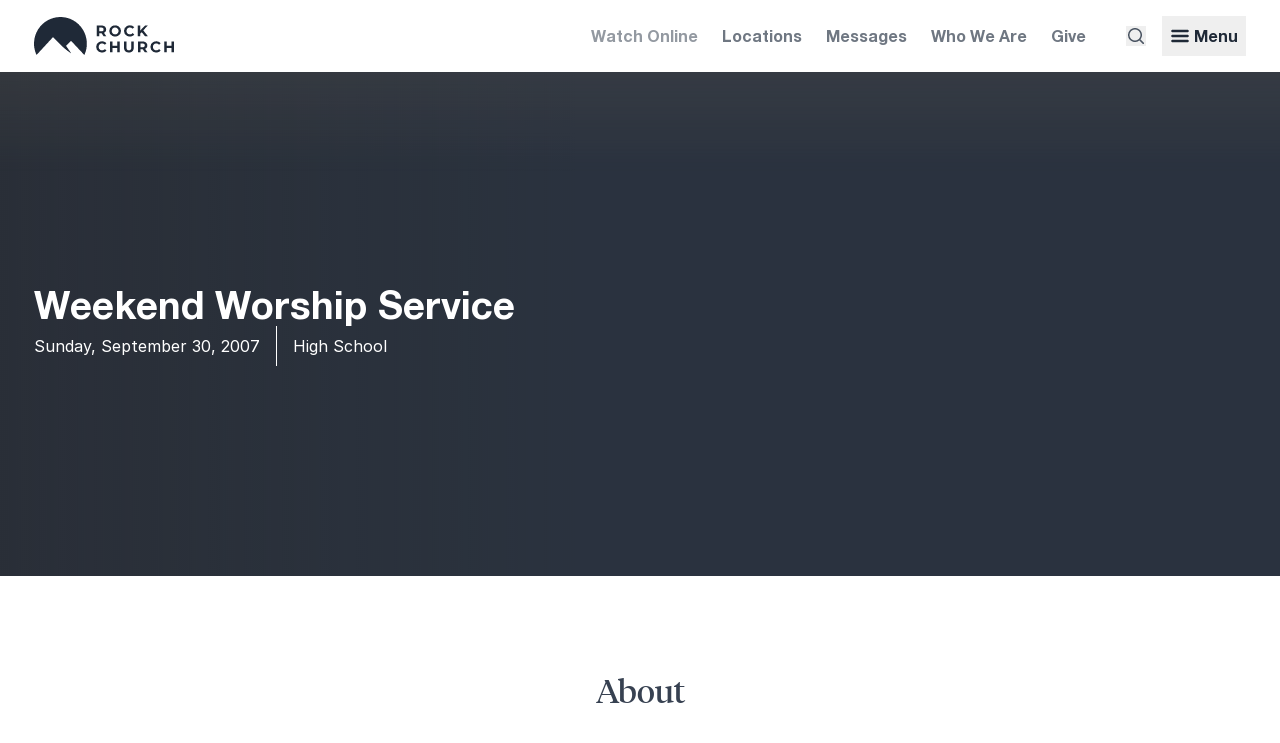

--- FILE ---
content_type: text/html; charset=UTF-8
request_url: https://www.sdrock.com/events/3150
body_size: 13855
content:
<!DOCTYPE html>

<html lang="en">

<head>


<title id="page-title">
  Weekend Worship Service - Events - Rock Church
</title>

<meta http-equiv="Content-Type" content="text/html; charset=utf-8">


<meta name="viewport" content="width=device-width,initial-scale=1">

<meta id="csrf-token" name="csrf-token" content="jttwcG91RHKX2ZAhJlInLAbiOGjcdGV6d4vYXaQT">
<meta name="description" content="Sunday · September 30, 2007 -  - ">
<meta property="og:image" content="https://www.sdrock.com/img/misc/social/open-image.png">

<link rel="preconnect" href="https://i.rockcdn.us">
<link rel="preconnect" href="https://rsms.me">

<link rel="preload" href="/static/TiemposHeadlineRegular.woff2" as="font" type="font/woff2" crossorigin>

<link rel="preload" href="/static/HelveticaNeueBoldSubset.woff2" as="font" type="font/woff2" crossorigin>
<link href="/favicon.ico" rel="icon" type="image/x-icon">
<link rel="apple-touch-icon" sizes="180x180" href="/apple-touch-icon.png">
<link rel="icon" type="image/png" sizes="32x32" href="/favicon-32x32.png">
<link rel="icon" type="image/png" sizes="16x16" href="/favicon-16x16.png">
<link rel="manifest" href="/site.webmanifest">
<link rel="mask-icon" href="/safari-pinned-tab.svg" color="#5bbad5">
<meta name="msapplication-TileColor" content="#ffffff">
<meta name="theme-color" content="#ffffff">

<link href="https://rsms.me/inter/inter.css" rel="stylesheet">

<script nonce="1Fv66OXZEZlPeItPQyKqmfkgIGrpZu8yE1JehErT">
  var SITE = {};
</script>







<link rel="preload" as="style" href="https://www.sdrock.com/build/assets/primary-CxIsiblA.css" nonce="1Fv66OXZEZlPeItPQyKqmfkgIGrpZu8yE1JehErT" /><link rel="modulepreload" as="script" href="https://www.sdrock.com/build/assets/primary-CAJehl9l.js" nonce="1Fv66OXZEZlPeItPQyKqmfkgIGrpZu8yE1JehErT" /><link rel="modulepreload" as="script" href="https://www.sdrock.com/build/assets/functions-Dcvr_O4m.js" nonce="1Fv66OXZEZlPeItPQyKqmfkgIGrpZu8yE1JehErT" /><link rel="modulepreload" as="script" href="https://www.sdrock.com/build/assets/_commonjsHelpers-Cpj98o6Y.js" nonce="1Fv66OXZEZlPeItPQyKqmfkgIGrpZu8yE1JehErT" /><link rel="stylesheet" href="https://www.sdrock.com/build/assets/primary-CxIsiblA.css" nonce="1Fv66OXZEZlPeItPQyKqmfkgIGrpZu8yE1JehErT" data-navigate-track="reload" /><script type="module" src="https://www.sdrock.com/build/assets/primary-CAJehl9l.js" nonce="1Fv66OXZEZlPeItPQyKqmfkgIGrpZu8yE1JehErT" data-navigate-track="reload"></script>
<link rel="modulepreload" as="script" href="https://www.sdrock.com/build/assets/alpine-without-livewire-txOeJ-5A.js" nonce="1Fv66OXZEZlPeItPQyKqmfkgIGrpZu8yE1JehErT" /><link rel="modulepreload" as="script" href="https://www.sdrock.com/build/assets/module.esm-tfXiYlyz.js" nonce="1Fv66OXZEZlPeItPQyKqmfkgIGrpZu8yE1JehErT" /><script type="module" src="https://www.sdrock.com/build/assets/alpine-without-livewire-txOeJ-5A.js" nonce="1Fv66OXZEZlPeItPQyKqmfkgIGrpZu8yE1JehErT" data-navigate-track="reload"></script>

<style nonce="1Fv66OXZEZlPeItPQyKqmfkgIGrpZu8yE1JehErT">
  [x-cloak] { display: none !important }
</style>




</head>


<body class="text-gray-700">



  <div class="relative shadow-lg">

  <div class="main-nav main-container flex items-center">

    <div class="w-full flex justify-between items-center">

      <div class="w-1/5" style="min-width: 132px; max-width: 140px">
        <a href="https://www.sdrock.com"
          class="block text-gray-800">
            <svg  viewBox="0 0 661.2 177.8" fill="currentColor"><path d="M124.8 0a124.8 124.8 0 0 0-113 177.8l77.8-83.5 21.5 21.5s21.4 21.6 35.4 33.2a319.7 319.7 0 0 0 30.1 21.9l-25.4-36.2 23.6-23.4 63 66.5A124.8 124.8 0 0 0 124.8 0m183.8 49.5h9.5c3.6 0 6.2.7 8 2.3 1.9 1.5 2.8 3.7 2.8 6.5s-.9 5-2.7 6.5c-1.9 1.6-4.5 2.3-8 2.3h-9.6zm0 27h10.8l9.7 14h12.6l-11.3-16.2c3.3-1.5 5.9-3.5 7.7-6.3 1.8-2.7 2.7-6 2.7-9.7 0-3.7-1-7-2.7-9.7a17.4 17.4 0 0 0-7.6-6.4 28.1 28.1 0 0 0-11.7-2.3h-22v50.7h11.8V76.5m88.4-2.9a14.8 14.8 0 0 1-5.7 5.8 16 16 0 0 1-8 2c-3 0-5.8-.6-8.2-2a14.8 14.8 0 0 1-5.7-5.8c-1.3-2.4-2-5.2-2-8.3 0-3.2.7-6 2-8.4 1.4-2.5 3.3-4.4 5.7-5.8a16 16 0 0 1 8.1-2 15.1 15.1 0 0 1 13.8 7.8 17 17 0 0 1 2 8.4c0 3-.6 5.9-2 8.3zm.4-31.1c-4.2-2.3-9-3.4-14.2-3.4-5.2 0-10 1.1-14.2 3.4a25.2 25.2 0 0 0-13.5 22.8A25.6 25.6 0 0 0 369 88c4.2 2.3 9 3.4 14.2 3.4a29 29 0 0 0 14.2-3.4 25.5 25.5 0 0 0 13.5-22.7 25.4 25.4 0 0 0-13.5-22.8m47.5 8.6a17 17 0 0 1 8.4-2c5 0 9.3 2 12.7 5.9l7.5-7a23.8 23.8 0 0 0-9-6.6 29.5 29.5 0 0 0-11.8-2.3 29 29 0 0 0-14 3.3 25.1 25.1 0 0 0-13.5 22.9A25 25 0 0 0 438.6 88a29 29 0 0 0 14 3.3c4.4 0 8.4-.7 12-2.3 3.5-1.5 6.5-3.8 9-6.7l-7.6-7a16 16 0 0 1-12.7 6c-3.2 0-6-.6-8.4-2a14.6 14.6 0 0 1-5.8-5.8c-1.3-2.4-2-5.2-2-8.3 0-3.2.7-6 2-8.4 1.4-2.5 3.3-4.4 5.8-5.8m92.2-11h-13l-22.4 23.6V39.9h-11.6v50.7h11.6V77.8l6.8-7.1 16.2 19.9h13.7l-22.2-28.1 21-22.6m-223.8 85.9c2.4-1.4 5.2-2 8.4-2 5 0 9.3 2 12.7 5.9l7.5-7a23.8 23.8 0 0 0-9-6.6 29.5 29.5 0 0 0-11.8-2.3c-5.2 0-10 1-14 3.3a25 25 0 0 0-13.5 22.8 25.1 25.1 0 0 0 13.4 22.8 29 29 0 0 0 14 3.4 31 31 0 0 0 12-2.3c3.5-1.5 6.5-3.8 9-6.7l-7.6-7a16 16 0 0 1-12.7 6c-3.2 0-6-.7-8.4-2a14.7 14.7 0 0 1-5.8-5.8c-1.3-2.4-2-5.2-2-8.4 0-3 .7-5.9 2-8.3 1.4-2.5 3.3-4.4 5.8-5.8m79.9 8.8h-23v-20h-11.7v50.6h11.7v-20.7h23v20.7H405v-50.6h-11.7v20m66.2 7.9c0 4.7-1 8.2-3 10.3-1.8 2.2-4.6 3.3-8.3 3.3-7.5 0-11.3-4.5-11.3-13.6v-27.9h-11.7V143c0 7.4 2 13.1 6 17.1 4 4 9.7 6 17 6 7.2 0 12.8-2 16.8-6s6-9.7 6-17.1v-28.4h-11.5v28m61.1-3.1c-1.9 1.6-4.5 2.3-8 2.3H503v-17.6h9.5c3.6 0 6.2.7 8 2.3 1.9 1.5 2.8 3.7 2.8 6.5s-.9 5-2.7 6.5zm11.9 3.2c1.8-2.7 2.7-6 2.7-9.7 0-3.8-1-7-2.7-9.8a17.4 17.4 0 0 0-7.6-6.3 28.1 28.1 0 0 0-11.7-2.3h-22v50.6H503v-14h10.8l9.7 14h12.6L524.8 149c3.3-1.5 5.9-3.6 7.7-6.3m37.1-16.9c2.4-1.4 5.2-2 8.4-2 5 0 9.3 2 12.7 5.9l7.5-7a23.8 23.8 0 0 0-9-6.6 29.5 29.5 0 0 0-11.8-2.3c-5.2 0-9.9 1-14 3.3a25 25 0 0 0-13.5 22.8 25.1 25.1 0 0 0 13.4 22.8 29 29 0 0 0 14 3.4 31 31 0 0 0 12-2.3c3.5-1.5 6.5-3.8 9-6.7l-7.6-7a16 16 0 0 1-12.7 6c-3.2 0-6-.7-8.4-2a14.7 14.7 0 0 1-5.8-5.8c-1.3-2.4-2-5.2-2-8.4 0-3 .7-5.9 2-8.3 1.4-2.5 3.3-4.4 5.8-5.8m79.9-11.2v20h-23v-20h-11.7v50.6h11.7v-20.7h23v20.7h11.7v-50.6h-11.7"/></svg>
        </a>
      </div>

      <div class="flex items-center text-gray-800">
        <div class="hidden lg:block mr-2">
          <a href="https://sdrock.online/"
            class="font-bold font-neue block text-gray-600/60 hover:text-gray-600/85 fast-transition p-2"
            target="_blank">
              Watch Online
          </a>
        </div>

        <div class="hidden md:block mr-2">
          <a href="https://www.sdrock.com/visit"
            class="font-bold font-neue block text-gray-600/80 hover:text-black fast-transition p-2">
              Locations
          </a>
        </div>

        <div class="hidden md:block mr-2">
          <a href="https://www.sdrock.com/messages"
            class="font-bold font-neue block text-gray-600/80 hover:text-black fast-transition p-2">
              Messages
          </a>
        </div>

        <div class="hidden md:block mr-2">
          <a href="https://www.sdrock.com/about"
            class="font-bold font-neue block text-gray-600/80 hover:text-black fast-transition p-2">
              Who We Are
          </a>
        </div>

        <div class="hidden md:block mr-2 lg:mr-8">
          <a href="https://www.sdrock.com/give"
            class="font-bold font-neue block text-gray-600/80 hover:text-black fast-transition p-2">
              Give
          </a>
        </div>

        

        <div class="inline-block mr-4 align-middle">
                      <button type="button"
              class="no-tap-highlight outline-none-important block text-gray-800 lg:text-gray-600 hover:text-black fast-transition"
              x-data
              x-on:click="$dispatch('show-search-menu')">
                <svg class="w-5 h-5" viewBox="0 0 20 20" fill="currentColor"><path fill-rule="evenodd" d="M9 3.5a5.5 5.5 0 100 11 5.5 5.5 0 000-11zM2 9a7 7 0 1112.452 4.391l3.328 3.329a.75.75 0 11-1.06 1.06l-3.329-3.328A7 7 0 012 9z" clip-rule="evenodd" /></svg>
            </button>
                  </div>

        <div class="inline-block align-middle md:hidden">
          <button type="button"
            class="no-tap-highlight outline-none-important block text-gray-800 lg:text-gray-700 w-5 h-5"
            x-data
            x-on:click="$dispatch('show-main-menu')">
              <svg  viewBox="0 0 32 32" fill="currentColor"><path d="M4,10h24c1.104,0,2-0.896,2-2s-0.896-2-2-2H4C2.896,6,2,6.896,2,8S2.896,10,4,10z M28,14H4c-1.104,0-2,0.896-2,2  s0.896,2,2,2h24c1.104,0,2-0.896,2-2S29.104,14,28,14z M28,22H4c-1.104,0-2,0.896-2,2s0.896,2,2,2h24c1.104,0,2-0.896,2-2 S29.104,22,28,22z"/></svg>
          </button>
        </div>

        <div class="hidden md:inline-block">
          <button type="button"
            class="no-tap-highlight outline-none-important font-bold font-neue text-gray-800 hover:text-black fast-transition p-2"
            x-data
            x-on:click="$dispatch('show-main-menu')">
              <div class="flex items-center">
                <div class="w-5 h-5 icon-grow mr-1">
                  <svg  viewBox="0 0 32 32" fill="currentColor"><path d="M4,10h24c1.104,0,2-0.896,2-2s-0.896-2-2-2H4C2.896,6,2,6.896,2,8S2.896,10,4,10z M28,14H4c-1.104,0-2,0.896-2,2  s0.896,2,2,2h24c1.104,0,2-0.896,2-2S29.104,14,28,14z M28,22H4c-1.104,0-2,0.896-2,2s0.896,2,2,2h24c1.104,0,2-0.896,2-2 S29.104,22,28,22z"/></svg>
                </div>
                <div>
                  Menu
                </div>
              </div>
          </button>
        </div>
      </div>
    </div>


  </div>

</div>
  


  <div style="background-image: linear-gradient( rgba(0,0,0,.22), rgba(0,0,0,.22) ), linear-gradient(rgba(102,102,102,.3), transparent 100px), linear-gradient(to right, rgba(51,51,51,.3), transparent 45%), url(); background-repeat: no-repeat, no-repeat, no-repeat, no-repeat; background-size: auto auto, cover, cover, cover;" class="relative overflow-hidden bg-gray-700 text-white bg-center mb-16 sm:mb-24" id="event-page-hero">


  
  
  <div>
    <div class="relative z-10 flex flex-col justify-between py-4
      min-h-screen-minus-main-nav">

      <div class="wide-container w-full"></div>

      <div class="main-container w-full">

        <div>
       
                      
            
                          <h1 class="h1-new-smaller text-balance">
                Weekend Worship Service
              </h1>
            
            
                          <div class="leading-normal">
                <div class="sm:flex">
          <div class="sm:py-2">
                          Sunday, September 30, 2007
                      </div>
                      <div class="sm:ml-4 sm:pl-4 sm:border-l sm:border-white sm:py-2">
              <a href="https://www.sdrock.com/ministries/seniorhigh"
                class="text-white hover:underline">
                  High School
              </a>
            </div>
                  </div>
              </div>
                                 
          
          

        </div>

      </div>

      <div class="main-container w-full"></div>

    </div>
  </div>

  

  
</div>


  

  
    <div class="main-container max-w-3xl mx-auto mb-16">
      <div class="sm:pb-16 sm:border-b">
        <h2 class="h2-new-standard-alt text-center mb-4">
          About
        </h2>
        <div class="body-copy user-copy leading-loose">
          <div class="headline">This is YOUR church...</div>
<p>SHM Worship Services give you an opportunity to connect with other<br />Senior High students, leaders, and God. We meet in the Youth Center<br />across the parking lot from the Sanctuary at 9:45 and 11:45 AM.<br /></p>This is your time to grow in the knowledge of Jesus Christ and be challenged to put feet to your faith. 
        </div>
      </div>
    </div>

  

      <div class="main-container max-w-3xl mx-auto mb-24">

  <div class="sm:overflow-x-hidden">

    <div class="sm:flex sm:justify-center sm:-mx-12">

      <div class="sm:w-1/2 sm:px-12">

        <div class="mb-8">
          <h5 class="h5-small">
            When
          </h5>
          <div class="body-copy">
            <div>
              Sunday · September 30, 2007
            </div>
                          <div>
                9:45  - 11:45 AM
              </div>
                      </div>
        </div>

        <div class="mb-8">
          <h5 class="h5-small">
            Where
          </h5>
          <div class="body-copy">
            <div>
              
                          </div>
            <div class="overflow-x-hidden">
              <a href=""
                class="group text-rockblue-700 relative"
                target="_blank" rel="noopener noreferrer">
                  <div class="h-4 w-4 hidden right-0 ml-2 absolute top-0 -mr-4 group-hover:block">
                    <svg  viewBox="0 0 100 125" fill="currentColor"><g fill-rule="evenodd"><g><path d="M73.7883228,16 L44.56401,45.2243128 C42.8484762,46.9398466 42.8459918,49.728257 44.5642987,51.4465639 C46.2791092,53.1613744 49.0684023,53.1650001 50.7865498,51.4468526 L80,22.2334024 L80,32.0031611 C80,34.2058797 81.790861,36 84,36 C86.2046438,36 88,34.2105543 88,32.0031611 L88,11.9968389 C88,10.8960049 87.5527117,9.89722307 86.8294627,9.17343595 C86.1051125,8.44841019 85.1063303,8 84.0031611,8 L63.9968389,8 C61.7941203,8 60,9.790861 60,12 C60,14.2046438 61.7894457,16 63.9968389,16 L73.7883228,16 L73.7883228,16 Z M88,56 L88,36.9851507 L88,78.0296986 C88,83.536144 84.0327876,88 79.1329365,88 L16.8670635,88 C11.9699196,88 8,83.5274312 8,78.0296986 L8,17.9703014 C8,12.463856 11.9672124,8 16.8670635,8 L59.5664682,8 L40,8 C42.209139,8 44,9.790861 44,12 C44,14.209139 42.209139,16 40,16 L18.2777939,16 C17.0052872,16 16,17.1947367 16,18.668519 L16,77.331481 C16,78.7786636 17.0198031,80 18.2777939,80 L77.7222061,80 C78.9947128,80 80,78.8052633 80,77.331481 L80,56 C80,53.790861 81.790861,52 84,52 C86.209139,52 88,53.790861 88,56 L88,56 Z"/></g></g></svg>
                  </div>
                  
              </a>
            </div>
          </div>
        </div>

      </div>

      <div class="sm:w-1/2 sm:px-12">

        <div class="mb-8">
          <h5 class="h5-small">
            Cost
          </h5>
          <div class="body-copy">
            FREE
          </div>
        </div>

        
          <div>
            <h5 class="h5-small">
              Contact
            </h5>
            <div class="body-copy">
              If you have questions, please contact
                                  Brian Mendenhall at
                                <a href="mailto:brian.mendenhall@therocksandiego.org"
                  class="text-rockblue-700">brian.mendenhall@therocksandiego.org</a>.
            </div>
          </div>

        

      </div>

    </div>

  </div>


  

</div>
  

  

  <div >

  <div class="full-container md:mb-4 xl:mb-8 px-0 md:px-4">

    
    <form action="https://www.sdrock.com/enews/subscriptions"
      method="post"
      x-data="ajaxFormAlpineComponent()"
      x-on:submit.prevent="
        submitForm({
          onDone: (form, data) => {
            handleAjaxFormDone(form, data);
          },
          onFail: (form, jsonError) => {
            handleAjaxFormFail(form, jsonError);
          },
        })
      ">

      <input type="hidden" name="_token" value="jttwcG91RHKX2ZAhJlInLAbiOGjcdGV6d4vYXaQT" autocomplete="off">
      <div class="mx-auto lg:rounded-sm px-4 py-16 sm:p-16 bg-bottom bg-no-repeat lg:flex sm:bg-cover sm:bg-center"
        style="background-color: #929a9d; background-image: url(/img/global/promos/enews-signup-bg.jpg)">

        <div class="flex items-center mb-12 lg:w-3/5 lg:mb-0">
          <div class="w-full">

            <h4 class="h4-standard text-white mb-4 px-8 sm:px-0 text-center lg:text-left">
              Receive updates from the Rock
            </h4>

            <div x-show="! isSubmitted" class="flex flex-wrap w-full">

              <div class="flex-auto mb-2 sm:mb-0 lg:mr-4">
                <input name="email"
                  type="email"
                  class="hidden"
                  autocomplete="off">
                <input class="px-6 h-16 w-full grow leading-normal standard-placeholder focus-visible:outline-none focus:shadow-lg"
                  name="email_real"
                  placeholder="Email address"
                  type="email"
                  required>
              </div>

              <div class="grow sm:grow-0">
                <input type="hidden"
                  name="uuid"
                  value="a0e2e528-ba00-46b2-8170-326728ec9955">
                <input type="hidden"
                  name="idempotency_key"
                  value="a0e2e528-ba00-46b2-8170-326728ec9955">

                <input class="button-white-on-rockblue-700 !rounded-none h-16 w-full focus-visible:outline-none focus:shadow-lg"
                  value="Subscribe"
                  type="submit">
              </div>

            </div>

            <div x-show="isSubmitted" class="text-white text-3xl font-bold text-center lg:text-left">
              Success! You are signed up.
            </div>

          </div>
        </div>

        <div class="flex items-center lg:w-2/5">

          <div class="mx-auto text-center lg:mx-0 lg:text-left lg:ml-16 lg:border-l border-gray-350 lg:pl-16">

            <h4 class="h4-standard text-white mb-4">
              Follow Rock Church
            </h4>

            <div>
              <a href="https://www.instagram.com/therocksandiego/"
                class="inline-block bg-white text-rockblue-700 p-4 rounded-full mr-4 hover:shadow-lg"
                target="_blank">
                  <svg class="h-6 w-6 block" viewBox="0 0 512 512" fill="currentColor"><path d="M256 109.3c47.8 0 53.4 0.2 72.3 1 17.4 0.8 26.9 3.7 33.2 6.2 8.4 3.2 14.3 7.1 20.6 13.4 6.3 6.3 10.1 12.2 13.4 20.6 2.5 6.3 5.4 15.8 6.2 33.2 0.9 18.9 1 24.5 1 72.3s-0.2 53.4-1 72.3c-0.8 17.4-3.7 26.9-6.2 33.2 -3.2 8.4-7.1 14.3-13.4 20.6 -6.3 6.3-12.2 10.1-20.6 13.4 -6.3 2.5-15.8 5.4-33.2 6.2 -18.9 0.9-24.5 1-72.3 1s-53.4-0.2-72.3-1c-17.4-0.8-26.9-3.7-33.2-6.2 -8.4-3.2-14.3-7.1-20.6-13.4 -6.3-6.3-10.1-12.2-13.4-20.6 -2.5-6.3-5.4-15.8-6.2-33.2 -0.9-18.9-1-24.5-1-72.3s0.2-53.4 1-72.3c0.8-17.4 3.7-26.9 6.2-33.2 3.2-8.4 7.1-14.3 13.4-20.6 6.3-6.3 12.2-10.1 20.6-13.4 6.3-2.5 15.8-5.4 33.2-6.2C202.6 109.5 208.2 109.3 256 109.3M256 77.1c-48.6 0-54.7 0.2-73.8 1.1 -19 0.9-32.1 3.9-43.4 8.3 -11.8 4.6-21.7 10.7-31.7 20.6 -9.9 9.9-16.1 19.9-20.6 31.7 -4.4 11.4-7.4 24.4-8.3 43.4 -0.9 19.1-1.1 25.2-1.1 73.8 0 48.6 0.2 54.7 1.1 73.8 0.9 19 3.9 32.1 8.3 43.4 4.6 11.8 10.7 21.7 20.6 31.7 9.9 9.9 19.9 16.1 31.7 20.6 11.4 4.4 24.4 7.4 43.4 8.3 19.1 0.9 25.2 1.1 73.8 1.1s54.7-0.2 73.8-1.1c19-0.9 32.1-3.9 43.4-8.3 11.8-4.6 21.7-10.7 31.7-20.6 9.9-9.9 16.1-19.9 20.6-31.7 4.4-11.4 7.4-24.4 8.3-43.4 0.9-19.1 1.1-25.2 1.1-73.8s-0.2-54.7-1.1-73.8c-0.9-19-3.9-32.1-8.3-43.4 -4.6-11.8-10.7-21.7-20.6-31.7 -9.9-9.9-19.9-16.1-31.7-20.6 -11.4-4.4-24.4-7.4-43.4-8.3C310.7 77.3 304.6 77.1 256 77.1L256 77.1z"/><path d="M256 164.1c-50.7 0-91.9 41.1-91.9 91.9s41.1 91.9 91.9 91.9 91.9-41.1 91.9-91.9S306.7 164.1 256 164.1zM256 315.6c-32.9 0-59.6-26.7-59.6-59.6s26.7-59.6 59.6-59.6 59.6 26.7 59.6 59.6S288.9 315.6 256 315.6z"/><circle cx="351.5" cy="160.5" r="21.5"/></svg>
              </a>
              <a href="https://www.youtube.com/therocksandiego"
                class="inline-block bg-white text-rockblue-700 p-4 rounded-full mr-4 hover:shadow-lg"
                target="_blank">
                  <svg class="h-6 w-6 block" viewBox="97.14 97.14 400 400" fill="currentColor"><path vector-effect="non-scaling-stroke" d="M396.11 200.73h-198a41.8 41.8 0 0 0-41.8 41.8v110a41.8 41.8 0 0 0 41.8 41.8h198a41.8 41.8 0 0 0 41.8-41.8v-110a41.8 41.8 0 0 0-41.8-41.8zm-129.8 140.8v-88l74.8 44-74.8 44z"/></svg>
              </a>
              <a href="https://www.facebook.com/therocksandiego"
                class="inline-block bg-white text-rockblue-700 p-4 rounded-full hover:shadow-lg"
                target="_blank">
                  <svg class="h-6 w-6 block" viewBox="0 0 512 512" fill="currentColor"><path d="M211.9 197.4h-36.7v59.9h36.7V433.1h70.5V256.5h49.2l5.2-59.1h-54.4c0 0 0-22.1 0-33.7 0-13.9 2.8-19.5 16.3-19.5 10.9 0 38.2 0 38.2 0V82.9c0 0-40.2 0-48.8 0 -52.5 0-76.1 23.1-76.1 67.3C211.9 188.8 211.9 197.4 211.9 197.4z"/></svg>
              </a>
            </div>

          </div>

        </div>

      </div>

    </form>

  </div>

</div>


      <template x-data x-init="
    docReady( () => {
      APP.showNotice(
        'FYI.. this is an old event!',
        'It’s probably not what you are looking for.'
      );
    });
  "></template>



  <div class="footer bg-gray-alt-700 pt-24 sm:pt-32 pb-8 md:pb-12">

  <div class="main-container">
    <div class="-mx-4 flex flex-wrap">

      <div class="w-1/2 sm:w-1/4 md:w-1/6 mb-12 px-4">
        <div class="mb-4 -mt-6 inline-block">
          <div class="w-12 h-12 text-white">
            <a href="https://www.sdrock.com"
              class="text-white">
                <svg  viewBox="0 0 249.6 177.8" fill="currentColor"><path d="M124.8 0a124.8 124.8 0 0 0-113 177.8l77.8-83.5 21.5 21.5s21.4 21.6 35.4 33.2a319.7 319.7 0 0 0 30.1 21.9l-25.4-36.2 23.6-23.4 63 66.5A124.8 124.8 0 0 0 124.8 0"/></svg>
            </a>
          </div>
        </div>

        <div class="font-medium text-sm text-gray-alt-350 leading-normal mb-4">
          2277 Rosecrans St.<br>
          San Diego, CA 92106<br>
          619.226.7625 (ROCK)
        </div>

        <div>
          <a href="https://www.instagram.com/therocksandiego/"
            class="h-6 w-6 inline-block hover:text-white mr-2 text-gray-alt-350"
            target="_blank">
              <svg  viewBox="0 0 512 512" fill="currentColor"><path d="M256 109.3c47.8 0 53.4 0.2 72.3 1 17.4 0.8 26.9 3.7 33.2 6.2 8.4 3.2 14.3 7.1 20.6 13.4 6.3 6.3 10.1 12.2 13.4 20.6 2.5 6.3 5.4 15.8 6.2 33.2 0.9 18.9 1 24.5 1 72.3s-0.2 53.4-1 72.3c-0.8 17.4-3.7 26.9-6.2 33.2 -3.2 8.4-7.1 14.3-13.4 20.6 -6.3 6.3-12.2 10.1-20.6 13.4 -6.3 2.5-15.8 5.4-33.2 6.2 -18.9 0.9-24.5 1-72.3 1s-53.4-0.2-72.3-1c-17.4-0.8-26.9-3.7-33.2-6.2 -8.4-3.2-14.3-7.1-20.6-13.4 -6.3-6.3-10.1-12.2-13.4-20.6 -2.5-6.3-5.4-15.8-6.2-33.2 -0.9-18.9-1-24.5-1-72.3s0.2-53.4 1-72.3c0.8-17.4 3.7-26.9 6.2-33.2 3.2-8.4 7.1-14.3 13.4-20.6 6.3-6.3 12.2-10.1 20.6-13.4 6.3-2.5 15.8-5.4 33.2-6.2C202.6 109.5 208.2 109.3 256 109.3M256 77.1c-48.6 0-54.7 0.2-73.8 1.1 -19 0.9-32.1 3.9-43.4 8.3 -11.8 4.6-21.7 10.7-31.7 20.6 -9.9 9.9-16.1 19.9-20.6 31.7 -4.4 11.4-7.4 24.4-8.3 43.4 -0.9 19.1-1.1 25.2-1.1 73.8 0 48.6 0.2 54.7 1.1 73.8 0.9 19 3.9 32.1 8.3 43.4 4.6 11.8 10.7 21.7 20.6 31.7 9.9 9.9 19.9 16.1 31.7 20.6 11.4 4.4 24.4 7.4 43.4 8.3 19.1 0.9 25.2 1.1 73.8 1.1s54.7-0.2 73.8-1.1c19-0.9 32.1-3.9 43.4-8.3 11.8-4.6 21.7-10.7 31.7-20.6 9.9-9.9 16.1-19.9 20.6-31.7 4.4-11.4 7.4-24.4 8.3-43.4 0.9-19.1 1.1-25.2 1.1-73.8s-0.2-54.7-1.1-73.8c-0.9-19-3.9-32.1-8.3-43.4 -4.6-11.8-10.7-21.7-20.6-31.7 -9.9-9.9-19.9-16.1-31.7-20.6 -11.4-4.4-24.4-7.4-43.4-8.3C310.7 77.3 304.6 77.1 256 77.1L256 77.1z"/><path d="M256 164.1c-50.7 0-91.9 41.1-91.9 91.9s41.1 91.9 91.9 91.9 91.9-41.1 91.9-91.9S306.7 164.1 256 164.1zM256 315.6c-32.9 0-59.6-26.7-59.6-59.6s26.7-59.6 59.6-59.6 59.6 26.7 59.6 59.6S288.9 315.6 256 315.6z"/><circle cx="351.5" cy="160.5" r="21.5"/></svg>
          </a>
          <a href="https://www.youtube.com/therocksandiego"
            class="h-6 w-6 inline-block hover:text-white mr-2 text-gray-alt-350"
            target="_blank">
              <svg  viewBox="97.14 97.14 400 400" fill="currentColor"><path vector-effect="non-scaling-stroke" d="M396.11 200.73h-198a41.8 41.8 0 0 0-41.8 41.8v110a41.8 41.8 0 0 0 41.8 41.8h198a41.8 41.8 0 0 0 41.8-41.8v-110a41.8 41.8 0 0 0-41.8-41.8zm-129.8 140.8v-88l74.8 44-74.8 44z"/></svg>
          </a>
          <a href="https://www.facebook.com/therocksandiego"
            class="h-6 w-6 inline-block hover:text-white mr-2 text-gray-alt-350"
            target="_blank">
              <svg  viewBox="0 0 512 512" fill="currentColor"><path d="M211.9 197.4h-36.7v59.9h36.7V433.1h70.5V256.5h49.2l5.2-59.1h-54.4c0 0 0-22.1 0-33.7 0-13.9 2.8-19.5 16.3-19.5 10.9 0 38.2 0 38.2 0V82.9c0 0-40.2 0-48.8 0 -52.5 0-76.1 23.1-76.1 67.3C211.9 188.8 211.9 197.4 211.9 197.4z"/></svg>
          </a>
        </div>

      </div>

      <div class="w-1/2 sm:w-1/4 md:w-1/6 mb-12 px-4">
        <div class="font-serif mb-4">
          <a href="https://www.sdrock.com/visit"
            class="text-white">
              Visit
          </a>
        </div>
        <ul class="leading-tight">
          <li class="mb-4">
            <a href="https://www.sdrock.com/campuses/pointloma"
              class="font-medium text-sm text-gray-alt-350 hover:text-white">
                Point Loma
            </a>
          </li>
          <li class="mb-4">
            <a href="https://www.sdrock.com/campuses/sanmarcos"
              class="font-medium text-sm text-gray-alt-350 hover:text-white">
                San Marcos
            </a>
          </li>
          <li class="mb-4">
            <a href="https://www.sdrock.com/campuses/elcajon"
              class="font-medium text-sm text-gray-alt-350 hover:text-white">
                El Cajon
            </a>
          </li>
          <li class="mb-4">
            <a href="https://www.sdrock.com/campuses/chulavista"
              class="font-medium text-sm text-gray-alt-350 hover:text-white">
                Chula Vista
            </a>
          </li>
          <li class="mb-4">
            <a href="https://www.sdrock.com/campuses/cityheights"
              class="font-medium text-sm text-gray-alt-350 hover:text-white">
                City Heights
            </a>
          </li>
          <li class="mb-4">
            <a href="https://www.sdrock.com/oahu"
              class="font-medium text-sm text-gray-alt-350 hover:text-white">
                Oahu
            </a>
          </li>
        </ul>
      </div>

      <div class="w-1/2 sm:w-1/4 md:w-1/6 mb-12 px-4">
        <div class="font-serif mb-4">
          <a href="https://www.sdrock.com/watch"
            class="text-white">
              Watch
          </a>
        </div>
        <ul class="leading-tight">
          <li class="mb-4">
            <a href="https://www.sdrock.com/messages"
              class="font-medium text-sm text-gray-alt-350 hover:text-white">
                Message Archive
            </a>
          </li>
                      <li class="mb-4">
              <a href="https://www.sdrock.com/messages/houseofprayer"
                class="font-medium text-sm text-gray-alt-350 hover:text-white">
                  Current Series
              </a>
            </li>
                    <li class="mb-4">
            <a href="https://www.sdrock.com/mobile"
              class="font-medium text-sm text-gray-alt-350 hover:text-white">
                Get the Mobile App
            </a>
          </li>
          <li class="mb-4">
            <a href="https://sdrock.online/"
              class="font-medium text-sm text-gray-alt-350 hover:text-white"
              target="_blank"
              rel="noopener noreferrer">
                Watch Online
            </a>
          </li>
        </ul>
      </div>

      <div class="w-1/2 sm:w-1/4 md:w-1/6 mb-12 px-4">
        <div class="font-serif mb-4">
          <a href="https://www.sdrock.com/grow"
            class="text-white">
              Grow
          </a>
        </div>
        <ul class="leading-tight">
          <li class="mb-4">
            <a href="https://www.sdrock.com/knowgod"
              class="font-medium text-sm text-gray-alt-350 hover:text-white">
                Know God
            </a>
          </li>
          <li class="mb-4">
            <a href="https://www.sdrock.com/lifeclass"
              class="font-medium text-sm text-gray-alt-350 hover:text-white">
                Life Class
            </a>
          </li>
          <li class="mb-4">
            <a href="https://www.sdrock.com/groups"
              class="font-medium text-sm text-gray-alt-350 hover:text-white">
                Groups
            </a>
          </li>
          <li class="mb-4">
            <a href="https://www.sdrock.com/rockacademy"
              class="font-medium text-sm text-gray-alt-350 hover:text-white">
                Rock Academy
            </a>
          </li>
          <li class="mb-4">
            <a href="https://www.sdrock.com/apps"
              class="font-medium text-sm text-gray-alt-350 hover:text-white">
                Apps & Resources
            </a>
          </li>
        </ul>
      </div>

      <div class="w-1/2 sm:w-1/4 md:w-1/6 mb-12 px-4">
        <div class="font-serif mb-4">
          <a href="https://www.sdrock.com/about"
            class="text-white">
              About
          </a>
        </div>
        <ul class="leading-tight">
          <li class="mb-4">
            <a href="https://www.sdrock.com/pastormiles"
              class="font-medium text-sm text-gray-alt-350 hover:text-white">
                Pastor Miles
            </a>
          </li>
          
          <li class="mb-4">
            <a href="https://www.sdrock.com/jobs"
              class="font-medium text-sm text-gray-alt-350 hover:text-white">
                Jobs
            </a>
          </li>
          <li class="mb-4">
            <a href="https://www.sdrock.com/press"
              class="font-medium text-sm text-gray-alt-350 hover:text-white">
                Press
            </a>
          </li>
          <li class="mb-4">
            <a href="https://www.sdrock.com/contactus"
              class="font-medium text-sm text-gray-alt-350 hover:text-white">
                Contact Us
            </a>
          </li>
          
          
        </ul>
      </div>

      <div class="w-1/2 sm:w-1/4 md:w-1/6 mb-12 px-4">
        <div class="font-serif mb-4">
          
          
          <span class="text-white">
            Do Something
          </span>
        </div>
        <ul class="leading-tight mb-8">
          <li class="mb-4">
            <a href="https://www.sdrock.com/events"
              class="font-medium text-sm text-gray-alt-350 hover:text-white">
                Events
            </a>
          </li>
          <li class="mb-4">
            <a href="https://www.sdrock.com/ministries"
              class="font-medium text-sm text-gray-alt-350 hover:text-white">
                Core Ministries
            </a>
          </li>
          <li class="mb-4">
            <a href="https://www.sdrock.com/ministries/outreach"
              class="font-medium text-sm text-gray-alt-350 hover:text-white">
                Outreach Ministries
            </a>
          </li>
          
          
          <li class="mb-4">
            <a href="https://www.sdrock.com/worldmissions"
              class="font-medium text-sm text-gray-alt-350 hover:text-white">
                World Missions
            </a>
          </li>
        </ul>

        <div class="font-serif mb-4">
          <a href="https://www.sdrock.com/give"
            class="text-white">
              Give
          </a>
        </div>
      </div>
    </div>
  </div>

  <div class="main-container flex mt-8">
    <div class="flex grow flex-wrap leading-body justify-between border-t pt-8 font-medium text-sm text-gray-alt-350"
      style="border-color: #605f61">
        <div class="flex space-x-3 mr-8">
          <div class="xs-upper text-xs text-gray-alt-350 mr-2">
            © 2026 Rock Church
          </div>
          <div class="hidden sm:flex space-x-2 font-medium text-xs text-gray-alt-350">
            <a href="https://www.sdrock.com/privacy-policy" class="block hover:text-white">Privacy</a>
            <a href="https://www.sdrock.com/terms-of-use" class="block hover:text-white">Terms</a>
          </div>
        </div>
        <div>
          <div class="sm:hidden flex space-x-2 font-medium text-xs text-gray-alt-350">
            <a href="https://www.sdrock.com/privacy-policy" class="block hover:text-white">Privacy</a>
            <a href="https://www.sdrock.com/terms-of-use" class="block hover:text-white">Terms</a>
          </div>
          <div class="hidden sm:block xs-upper text-xs text-gray-alt-350">
            Design by <a href="https://blvr.com/"
              class="text-gray-alt-350 hover:text-white"
              target="_blank" rel="noopener noreferrer">BLVR</a>
          </div>
        </div>
    </div>
  </div>

</div>

  <div x-data="{
  isOpen: false,
  title: null,
  text: null,
}"
  x-on:keyup.escape.window="isOpen = false"
  x-on:show-notice.window="
    title = $event.detail.title;
    text = $event.detail.text;
    isOpen = true;
  "
  x-cloak
  class="bg-opacity-25 bg-black inset-0 z-80 fixed flex items-center justify-center"
  x-transition:enter="ease-out duration-150"
  x-transition:enter-start="opacity-0"
  x-transition:enter-end="opacity-100"
  x-transition:leave="ease-in duration-100"
  x-transition:leave-start="opacity-100"
  x-transition:leave-end="opacity-0"
  x-show="isOpen">

    <div class="absolute bg-white text-center w-full max-w-xs text-gray-700 m-4 p-8"
      x-show="isOpen"
      x-transition:enter="ease-out duration-150"
      x-transition:enter-start="opacity-0 transform scale-0"
      x-transition:enter-end="opacity-100 transform scale-100"
      x-transition:leave="ease-in duration-100"
      x-transition:leave-start="opacity-100 transform scale-100"
      x-transition:leave-end="opacity-0 transform scale-0"
      x-on:click.outside="isOpen = false">

        <button type="button"
          class="no-tap-highlight focus:outline-none block w-4 h-4 ml-auto text-gray-500 mb-6 icon-grow -mt-4 -mr-4"
          x-on:click="isOpen = false">
            <svg  viewBox="0 0 357 357" fill="currentColor"><polygon points="357,35.7 321.3,0 178.5,142.8 35.7,0 0,35.7 142.8,178.5 0,321.3 35.7,357 178.5,214.2 321.3,357 357,321.3 214.2,178.5"/></svg>
        </button>

        <h2 class="h2-standard leading-tight mb-4"
          x-text="title">
            
        </h2>

        <div class="body-copy mb-8"
          x-html="text">
            
        </div>

        <div>
          <button type="button"
            class="no-tap-highlight focus:outline-none button-rockblue-700-on-transparent-border-rockblue-700"
            x-on:click="isOpen = false">
              Ok
          </button>
        </div>


    </div>

</div>
  <div x-data="extend(siteSearchAlpineComponent(), {
    url: '/.search.php',
  })"
  x-on:keydown.escape.window="isOpen = false"
  x-on:show-search-menu.window="isOpen = true"
  x-on:hide-search-menu.window="isOpen = false"
  x-cloak

  class="bg-opacity-25 bg-black inset-0 z-80 fixed"
  x-transition:enter="ease-out duration-150"
  x-transition:enter-start="opacity-0"
  x-transition:enter-end="opacity-100"
  x-transition:leave="ease-in duration-100"
  x-transition:leave-start="opacity-100"
  x-transition:leave-end="opacity-0"
  x-show="isOpen">

    <div class="overflow-y-scroll absolute bg-white inset-0 shadow-lg px-6 py-6 sm:px-12 sm:py-8 z-100 transform w-[95%] ml-auto md:w-1/2 lg:w-[46.7%] xl:w-[43.3%] 2xl:w-2/5 3xl:w-[33%]"
      x-show="isOpen"
      x-transition:enter="ease-out duration-150"
      x-transition:enter-start="opacity-0 transform translate-x-full"
      x-transition:enter-end="opacity-100 transform translate-x-0"
      x-transition:leave="ease-in invisible-scrollbar duration-100"
      x-transition:leave-start="opacity-100 transform translate-x-0"
      x-transition:leave-end="opacity-0 transform translate-x-full"
      x-on:click.outside="isOpen = false"
      x-effect="
        if ( isOpen ) {
          setTimeout(() => {
            $el.scrollTop = 0;
          });
        }
      ">

        <div class="relative h-full">

          <div>

            <button type="button"
              class="no-tap-highlight focus:outline-none block w-6 h-6 ml-auto text-gray-500 mb-4 sm:mb-16 md:mb-32 relative"
              x-on:click="isOpen = false">
                <svg  fill="none" viewBox="0 0 24 24" stroke-width="1.5" stroke="currentColor"><path stroke-linecap="round" stroke-linejoin="round" d="M6 18L18 6M6 6l12 12" /></svg>
            </button>

            <div class="w-full relative mb-6">
              <form method="get"
                action="https://www.sdrock.com/search">
                  <input id="site-search-input"
                    name="q"
                    class="xs-upper p-6 w-full leading-none appearance-none outline-none border-b border-gray-400"
                    placeholder="Search"
                    autocomplete="off"
                    x-ref="site_search_input"
                    x-on:keyup="
                      if ( ! navigateSearchResults($event) ) {
                        if ( $el.value.trim() == '' ) {
                          searchTimer = setTimeout(function() {
                            searchResults = [];
                          }, 125);
                        }
                        executeSearch($el.value.trim());
                      }
                    "
                    type="text">
                  <div class="absolute inset-y-0 right-0 flex items-center px-4 text-gray-500">
                    <button type="submit">
                      <svg class="text-gray-500 h-5 w-5" viewBox="0 0 20 20" fill="currentColor"><path fill-rule="evenodd" d="M9 3.5a5.5 5.5 0 100 11 5.5 5.5 0 000-11zM2 9a7 7 0 1112.452 4.391l3.328 3.329a.75.75 0 11-1.06 1.06l-3.329-3.328A7 7 0 012 9z" clip-rule="evenodd" /></svg>
                    </button>
                  </div>
              </form>
            </div>

            <div class="w-full text-sm leading-normal grow mt-4">
              <div id="site-search-results"
                class="fast-transition ml-6 mr-6"
                :class="searchResults.length ? 'opacity-100' : 'opacity-0'">
                  
                  <div class="leading-normal"
                    x-on:keyup="
                      navigateSearchResults($event);
                    ">

                    <template x-for="searchResult in searchResults">
                      <a :href="searchResult.link"
                        class="site-search-item my-4 group outline-none flex justify-between w-full focus:text-rockblue-700"
                        x-on:focus="$el.classList.add('is-selected')"
                        x-on:blur="$el.classList.remove('is-selected')">
                          <div class="text-lg body-copy leading-tight font-bold mr-4 group-hover:text-rockblue-700 group-focus:text-rockblue-700"
                            x-text="searchResult.title"></div>
                          <div class="xs-gray-300-upper group-hover:text-rockblue-700 group-focus:text-rockblue-700"
                            x-text="searchResult.type"
                            style="padding-top: 3px"></div>
                      </a>
                    </template>

                  </div>

                </div>
            </div>

          </div>

          <div class="absolute bottom-0 text-center xs-gray-300-upper w-full text-gray-200 hidden sm:block">
            Tip: Press ` to open this menu
          </div>

        </div>

    </div>

</div>




  <div x-data="{ isOpen: false }"
  x-on:keyup.escape.window="isOpen = false"
  x-on:show-main-menu.window="isOpen = true"
  x-on:hide-main-menu.window="isOpen = false"
  x-cloak
  x-effect="
    if ( isOpen ) {
      document.body.style.width = document.body.clientWidth + 'px';
      document.body.classList.add('overflow-hidden');
    } else {
      document.body.classList.remove('overflow-hidden');
      document.body.style.width = 'auto';
    }
  "
  class="bg-opacity-25 bg-black inset-0 z-80 fixed"
  x-transition:enter="ease-out duration-150"
  x-transition:enter-start="opacity-0"
  x-transition:enter-end="opacity-100"
  x-transition:leave="ease-in duration-100"
  x-transition:leave-start="opacity-100"
  x-transition:leave-end="opacity-0"
  x-show="isOpen">

    <div class="overflow-y-scroll absolute bg-white inset-0 shadow-lg px-8 py-8 sm:px-12 z-100 transform w-[95%] ml-auto md:w-1/2 lg:w-[46.7%] xl:w-[43.3%] 2xl:w-2/5 3xl:w-[33%]"
      x-show="isOpen"
      x-transition:enter="ease-out duration-150"
      x-transition:enter-start="opacity-0 transform translate-x-full"
      x-transition:enter-end="opacity-100 transform translate-x-0"
      x-transition:leave="ease-in invisible-scrollbar duration-100"
      x-transition:leave-start="opacity-100 transform translate-x-0"
      x-transition:leave-end="opacity-0 transform translate-x-full"
      x-on:click.outside="isOpen = false"
      x-effect="
        if ( isOpen ) {
          setTimeout(() => {
            $el.scrollTop = 0;
          });
        }
      ">
        <div class="mb-8 flex justify-between">

          <svg class="block w-[8rem] text-gray-800 sm:hidden" viewBox="0 0 661.2 177.8" fill="currentColor"><path d="M124.8 0a124.8 124.8 0 0 0-113 177.8l77.8-83.5 21.5 21.5s21.4 21.6 35.4 33.2a319.7 319.7 0 0 0 30.1 21.9l-25.4-36.2 23.6-23.4 63 66.5A124.8 124.8 0 0 0 124.8 0m183.8 49.5h9.5c3.6 0 6.2.7 8 2.3 1.9 1.5 2.8 3.7 2.8 6.5s-.9 5-2.7 6.5c-1.9 1.6-4.5 2.3-8 2.3h-9.6zm0 27h10.8l9.7 14h12.6l-11.3-16.2c3.3-1.5 5.9-3.5 7.7-6.3 1.8-2.7 2.7-6 2.7-9.7 0-3.7-1-7-2.7-9.7a17.4 17.4 0 0 0-7.6-6.4 28.1 28.1 0 0 0-11.7-2.3h-22v50.7h11.8V76.5m88.4-2.9a14.8 14.8 0 0 1-5.7 5.8 16 16 0 0 1-8 2c-3 0-5.8-.6-8.2-2a14.8 14.8 0 0 1-5.7-5.8c-1.3-2.4-2-5.2-2-8.3 0-3.2.7-6 2-8.4 1.4-2.5 3.3-4.4 5.7-5.8a16 16 0 0 1 8.1-2 15.1 15.1 0 0 1 13.8 7.8 17 17 0 0 1 2 8.4c0 3-.6 5.9-2 8.3zm.4-31.1c-4.2-2.3-9-3.4-14.2-3.4-5.2 0-10 1.1-14.2 3.4a25.2 25.2 0 0 0-13.5 22.8A25.6 25.6 0 0 0 369 88c4.2 2.3 9 3.4 14.2 3.4a29 29 0 0 0 14.2-3.4 25.5 25.5 0 0 0 13.5-22.7 25.4 25.4 0 0 0-13.5-22.8m47.5 8.6a17 17 0 0 1 8.4-2c5 0 9.3 2 12.7 5.9l7.5-7a23.8 23.8 0 0 0-9-6.6 29.5 29.5 0 0 0-11.8-2.3 29 29 0 0 0-14 3.3 25.1 25.1 0 0 0-13.5 22.9A25 25 0 0 0 438.6 88a29 29 0 0 0 14 3.3c4.4 0 8.4-.7 12-2.3 3.5-1.5 6.5-3.8 9-6.7l-7.6-7a16 16 0 0 1-12.7 6c-3.2 0-6-.6-8.4-2a14.6 14.6 0 0 1-5.8-5.8c-1.3-2.4-2-5.2-2-8.3 0-3.2.7-6 2-8.4 1.4-2.5 3.3-4.4 5.8-5.8m92.2-11h-13l-22.4 23.6V39.9h-11.6v50.7h11.6V77.8l6.8-7.1 16.2 19.9h13.7l-22.2-28.1 21-22.6m-223.8 85.9c2.4-1.4 5.2-2 8.4-2 5 0 9.3 2 12.7 5.9l7.5-7a23.8 23.8 0 0 0-9-6.6 29.5 29.5 0 0 0-11.8-2.3c-5.2 0-10 1-14 3.3a25 25 0 0 0-13.5 22.8 25.1 25.1 0 0 0 13.4 22.8 29 29 0 0 0 14 3.4 31 31 0 0 0 12-2.3c3.5-1.5 6.5-3.8 9-6.7l-7.6-7a16 16 0 0 1-12.7 6c-3.2 0-6-.7-8.4-2a14.7 14.7 0 0 1-5.8-5.8c-1.3-2.4-2-5.2-2-8.4 0-3 .7-5.9 2-8.3 1.4-2.5 3.3-4.4 5.8-5.8m79.9 8.8h-23v-20h-11.7v50.6h11.7v-20.7h23v20.7H405v-50.6h-11.7v20m66.2 7.9c0 4.7-1 8.2-3 10.3-1.8 2.2-4.6 3.3-8.3 3.3-7.5 0-11.3-4.5-11.3-13.6v-27.9h-11.7V143c0 7.4 2 13.1 6 17.1 4 4 9.7 6 17 6 7.2 0 12.8-2 16.8-6s6-9.7 6-17.1v-28.4h-11.5v28m61.1-3.1c-1.9 1.6-4.5 2.3-8 2.3H503v-17.6h9.5c3.6 0 6.2.7 8 2.3 1.9 1.5 2.8 3.7 2.8 6.5s-.9 5-2.7 6.5zm11.9 3.2c1.8-2.7 2.7-6 2.7-9.7 0-3.8-1-7-2.7-9.8a17.4 17.4 0 0 0-7.6-6.3 28.1 28.1 0 0 0-11.7-2.3h-22v50.6H503v-14h10.8l9.7 14h12.6L524.8 149c3.3-1.5 5.9-3.6 7.7-6.3m37.1-16.9c2.4-1.4 5.2-2 8.4-2 5 0 9.3 2 12.7 5.9l7.5-7a23.8 23.8 0 0 0-9-6.6 29.5 29.5 0 0 0-11.8-2.3c-5.2 0-9.9 1-14 3.3a25 25 0 0 0-13.5 22.8 25.1 25.1 0 0 0 13.4 22.8 29 29 0 0 0 14 3.4 31 31 0 0 0 12-2.3c3.5-1.5 6.5-3.8 9-6.7l-7.6-7a16 16 0 0 1-12.7 6c-3.2 0-6-.7-8.4-2a14.7 14.7 0 0 1-5.8-5.8c-1.3-2.4-2-5.2-2-8.4 0-3 .7-5.9 2-8.3 1.4-2.5 3.3-4.4 5.8-5.8m79.9-11.2v20h-23v-20h-11.7v50.6h11.7v-20.7h23v20.7h11.7v-50.6h-11.7"/></svg>

          <button type="button"
            class="no-tap-highlight focus:outline-none block w-6 h-6 ml-auto text-gray-700"
            x-data
            x-on:click="isOpen = false">
              <svg  fill="none" viewBox="0 0 24 24" stroke-width="1.5" stroke="currentColor"><path stroke-linecap="round" stroke-linejoin="round" d="M6 18L18 6M6 6l12 12" /></svg>
          </button>
        </div>

        <div class="mb-4 pb-4 border-b md:hidden pr-4 sm:pr-0">
          <div class="mb-2">
            <a href="https://sdrock.online/"
              class="h1-new-small flex items-center text-gray-700 hover:text-rockblue-700 sm:text-gray-600 !text-[1.5rem]"
              target="_blank">
                <div class="mr-2">
                  Watch Online
                </div>
                <svg class="w-3 mt-[2px] text-gray-600" viewBox="0 0 100 125" fill="currentColor"><g fill-rule="evenodd"><g><path d="M73.7883228,16 L44.56401,45.2243128 C42.8484762,46.9398466 42.8459918,49.728257 44.5642987,51.4465639 C46.2791092,53.1613744 49.0684023,53.1650001 50.7865498,51.4468526 L80,22.2334024 L80,32.0031611 C80,34.2058797 81.790861,36 84,36 C86.2046438,36 88,34.2105543 88,32.0031611 L88,11.9968389 C88,10.8960049 87.5527117,9.89722307 86.8294627,9.17343595 C86.1051125,8.44841019 85.1063303,8 84.0031611,8 L63.9968389,8 C61.7941203,8 60,9.790861 60,12 C60,14.2046438 61.7894457,16 63.9968389,16 L73.7883228,16 L73.7883228,16 Z M88,56 L88,36.9851507 L88,78.0296986 C88,83.536144 84.0327876,88 79.1329365,88 L16.8670635,88 C11.9699196,88 8,83.5274312 8,78.0296986 L8,17.9703014 C8,12.463856 11.9672124,8 16.8670635,8 L59.5664682,8 L40,8 C42.209139,8 44,9.790861 44,12 C44,14.209139 42.209139,16 40,16 L18.2777939,16 C17.0052872,16 16,17.1947367 16,18.668519 L16,77.331481 C16,78.7786636 17.0198031,80 18.2777939,80 L77.7222061,80 C78.9947128,80 80,78.8052633 80,77.331481 L80,56 C80,53.790861 81.790861,52 84,52 C86.209139,52 88,53.790861 88,56 L88,56 Z"/></g></g></svg>
            </a>
          </div>
          <div class="mb-2">
            <a href="https://www.sdrock.com/visit"
              class="h1-new-small block hover:text-rockblue-700 !text-[1.5rem] hover:text-rockblue-700">
                Locations
            </a>
          </div>
          <div class="mb-2">
            <a href="https://www.sdrock.com/messages"
              class="h1-new-small block hover:text-rockblue-700 !text-[1.5rem] hover:text-rockblue-700">
                Messages
            </a>
          </div>
          <div class="mb-2">
            <a href="https://www.sdrock.com/about"
              class="h1-new-small block hover:text-rockblue-700 !text-[1.5rem] hover:text-rockblue-700">
                Who We Are
            </a>
          </div>
          <div>
            <a href="https://www.sdrock.com/give"
              class="h1-new-small block hover:text-rockblue-700 !text-[1.5rem] hover:text-rockblue-700">
                Give
            </a>
          </div>
        </div>

        <h2 class="hidden sm:block h2-small mb-8">
          Right now counts forever. So do something.
        </h2>

        <div class="mb-8 max-w-[460px]">

          <div class="flex">

            <div class="flex flex-col leading-snug lg:leading-normal">

              <a href="https://www.sdrock.com/groups"
                class="block mb-4 hover:text-rockblue-700 group">
                  <div class="font-bold md:text-lg font-neue">
                    Groups
                  </div>
                  <div class="text-gray-600 sm:text-gray-700 group-hover:text-rockblue-700 text-15 mt-0.5">
                    Find your community and grow together with others
                  </div>
              </a>

              <a href="https://www.sdrock.com/lifeclass"
                class="block mb-4 hover:text-rockblue-700 group">
                  <div class="font-bold md:text-lg font-neue">
                    Life Class
                  </div>
                  <div class="text-gray-600 sm:text-gray-700 group-hover:text-rockblue-700 text-15 mt-0.5">
                    Discover your God-given identity and live out your purpose
                  </div>
              </a>

              <a href="https://www.sdrock.com/knowgod"
                class="block mb-4 hover:text-rockblue-700 group">
                  <div class="font-bold md:text-lg font-neue">
                    Know God
                  </div>
                  <div class="text-gray-600 sm:text-gray-700 group-hover:text-rockblue-700 text-15 mt-0.5">
                    Make a decision today to repent and follow Christ
                  </div>
              </a>

              <a href="https://www.sdrock.com/ministries"
                class="block hover:text-rockblue-700 group">
                  <div class="font-bold md:text-lg font-neue">
                    Ministries
                  </div>
                  <div class="text-gray-600 sm:text-gray-700 group-hover:text-rockblue-700 text-15 mt-0.5">
                    Connect with others and use your gifts to serve
                  </div>
              </a>

              <div class="text-sm text-gray-800 leading-normal mt-1.5">
                <a href="https://www.sdrock.com/ministries/mens"
  class="font-medium whitespace-nowrap hover:text-rockblue-700">Men</a>,

<a href="https://www.sdrock.com/ministries/womens"
  class="font-medium whitespace-nowrap hover:text-rockblue-700">Women</a>,

<a href="https://www.sdrock.com/ministries/marriage"
  class="font-medium whitespace-nowrap hover:text-rockblue-700">Marriage</a>,

<a href="https://www.sdrock.com/ministries/childrens"
  class="font-medium whitespace-nowrap hover:text-rockblue-700">Children</a>,

<a href="https://www.sdrock.com/ministries/youngadult"
  class="font-medium whitespace-nowrap hover:text-rockblue-700">Young Adult</a>,



<a href="https://www.sdrock.com/ministries/highschool"
  class="font-medium whitespace-nowrap hover:text-rockblue-700">High School</a>,

<a href="https://www.sdrock.com/ministries/middleschool"
  class="font-medium whitespace-nowrap hover:text-rockblue-700">Middle School</a>,

<a href="https://www.sdrock.com/ministries/outreach"
  class="font-medium whitespace-nowrap hover:text-rockblue-700">Outreach</a>,

<a href="https://www.sdrock.com/ministries/sports"
  class="font-medium whitespace-nowrap hover:text-rockblue-700">Sports</a>,



<a href="https://www.sdrock.com/ministries"
  class="font-medium hover:text-rockblue-700 whitespace-nowrap">more &raquo;</a>
              </div>


            </div>


          </div>
        </div>

        <div class="mb-12 group/one">

          <div class="flex justify-between xsm-upper border-b pb-4 mb-4">
            <a href="https://www.sdrock.com/events"
              class="flex items-center space-x-1 xsm-upper hover:text-rockblue-700">
                <div>
                  Events
                </div>
                <div class="transform translate-x-0 group-hover/one:translate-x-0.5 h-4 w-4 transition">
                  <div class="hidden group-hover/one:block">
                    <svg class="h-4 w-4" viewBox="0 0 20 20" fill="currentColor"><polygon points="12.9497475 10.7071068 13.6568542 10 8 4.34314575 6.58578644 5.75735931 10.8284271 10 6.58578644 14.2426407 8 15.6568542 12.9497475 10.7071068"></polygon></svg>
                  </div>
                </div>
            </a>
          </div>

          <div class="overflow-x-hidden">
  <div class="sm:flex sm:-mx-1">

    <div class="sm:w-1/2 sm:px-1 mb-4 sm:mb-0">

      <a href="https://www.sdrock.com/lifeclass"
        class="block relative rounded-lg overflow-hidden group"
        style="padding-bottom: 56.25%">
          <img src="/img/global/nav/life-class-2023.jpg"
            class="w-full block absolute inset-0 transition duration-200 group-hover:scale-[1.02]">
          <div class="absolute inset-0 w-full h-full z-10 bg-black opacity-[0.1] transition duration-200 group-hover:opacity-[0.05]"></div>
          <div class="absolute w-full h-full inset-0 z-10 text-white flex items-center justify-center xsm-upper text-center leading-normal text-base px-8 z-20">
            Life Class
          </div>
      </a>

    </div>

    <div class="sm:w-1/2 sm:px-1">

      <a href="https://www.sdrock.com/baptism"
        class="block relative rounded-lg overflow-hidden group"
        style="padding-bottom: 56.25%">
          <img src="/img/global/nav/baptisms-2023.jpg"
            class="w-full block absolute inset-0 transition duration-200 group-hover:scale-[1.02]">
          <div class="absolute inset-0 w-full h-full z-10 bg-black opacity-[0.1] transition duration-200 group-hover:opacity-[0.05]"></div>
          <div class="absolute w-full h-full inset-0 z-10 text-white flex items-center justify-center xsm-upper text-center leading-normal text-base px-8 z-20">
            Baptisms
          </div>
      </a>

      

    </div>

  </div>
</div>

        </div>


        <div class="mb-12 group/one">

          <div class="flex justify-between xsm-upper border-b pb-4 mb-4">
            <a href="https://www.sdrock.com/stories"
              class="flex items-center space-x-1 xsm-upper hover:text-rockblue-700">
                <div>
                  Stories
                </div>
                <div class="transform translate-x-0 group-hover/one:translate-x-0.5 h-4 w-4 transition">
                  <div class="hidden group-hover/one:block">
                    <svg class="h-4 w-4" viewBox="0 0 20 20" fill="currentColor"><polygon points="12.9497475 10.7071068 13.6568542 10 8 4.34314575 6.58578644 5.75735931 10.8284271 10 6.58578644 14.2426407 8 15.6568542 12.9497475 10.7071068"></polygon></svg>
                  </div>
                </div>
            </a>
          </div>


          <div class="text-15 leading-snug lg:leading-normal mb-8 max-w-[460px]">
                          <div class="mb-4">
                <a href="https://www.sdrock.com/stories/militaryheroes_2025"
                  class="hover:text-rockblue-700 flex items-start">
                    <div class="xs-upper pb-1 text-2xl mr-3 -mt-1" style="min-width: 20px">
                      1.
                    </div>
                    <div class="mt-px">
                      Miguel Neavez transitioned from his role in the United States Air Force, back to his home here in San Diego. But this challenge led him to find a new mission and purpose; which he found through serving the church and serving his community.
                    </div>
                </a>
              </div>
                          <div class="mb-4">
                <a href="https://www.sdrock.com/stories/sioreturns"
                  class="hover:text-rockblue-700 flex items-start">
                    <div class="xs-upper pb-1 text-2xl mr-3 -mt-1" style="min-width: 20px">
                      2.
                    </div>
                    <div class="mt-px">
                      Rock Church, Calvary Chapel San Diego and Foothills Christian Church Partner to Provide Hundreds of Students with Summer Fun
                    </div>
                </a>
              </div>
                          <div class="mb-4">
                <a href="https://www.sdrock.com/stories/JimmyAwards"
                  class="hover:text-rockblue-700 flex items-start">
                    <div class="xs-upper pb-1 text-2xl mr-3 -mt-1" style="min-width: 20px">
                      3.
                    </div>
                    <div class="mt-px">
                      Rock Academy student Laila Varner has been nominated for the prestigious Jimmy Awards®, honoring the nation’s top high school musical theatre performers.
                    </div>
                </a>
              </div>
                      </div>

        </div>



        

    </div>

</div>



<script nonce="1Fv66OXZEZlPeItPQyKqmfkgIGrpZu8yE1JehErT" type="application/ld+json">
    {
      "@context": "http://schema.org",
      "@type" : "Event",
      "name": "High School Ministry: Weekend Worship Service",
      "startDate": "2007-09-30T09:45:00+00:00",
      "location": {
         "@type": "Place",
         "name": "",
         "address": "San Diego, CA"
      }
    }
    </script>


<script nonce="1Fv66OXZEZlPeItPQyKqmfkgIGrpZu8yE1JehErT">

document.addEventListener('alpine:init', () => {
  Alpine.data('ajaxFormAlpineComponent', () => ({

    isSubmitted: false,

    submitForm(opts) {

      let form = this.$el;

      let csrfToken = document.getElementById('csrf-token').content;
      let url = form.action;

      fetch(url, {
        method: 'POST',
        headers: {
          'X-CSRF-TOKEN': csrfToken,
        },
        body: new FormData(form),
      })
      .then((response) => {
        if ( ! response.ok ) {
          return Promise.reject(response);
        }

        return response.json();
      })
      .then( (data) => {

        if ( opts.onDone ) {
          opts.onDone(form, data);
        }

      })
      .catch(function(error) {

        if ( typeof error.json === 'function' ) {

          // Json effor from API
          error.json().then(jsonError => {

            if ( opts.onFail ) {
              opts.onFail(form, jsonError);
            }

          })

          // Generic error from API
          .catch(genericError => {
            console.log('Generic error: ' + error.statusText);
          });
        }

        // Fetch error
        else {
          console.log('Fetch error: ' + error);
        }

      });

    },

    handleAjaxFormDone(form, data) {

      if ( data.status == 'success' ) {
        this.isSubmitted = true;
        form.reset();
        APP.showNotice( 'Success!', data.message );
      }

      else {
        APP.showNotice( 'Uh-oh!', 'Server error.' );
      }

    },

    handleAjaxFormFail(form, jsonError) {

      if ( jsonError && jsonError.status == 'fail' ) {

        let details = '';

        each(jsonError.data, function(index, value) {
          details += value + ' ';
        });

        APP.showNotice( 'Uh-oh!', details.trim() );
      }

      else {
        APP.showNotice( 'Uh-oh!', 'Unknown failure.' );
      }

    },


  }))
})


</script>

<script nonce="1Fv66OXZEZlPeItPQyKqmfkgIGrpZu8yE1JehErT">

// Bind back quote keydown
document.addEventListener('keydown', (e) => {

  if ( e.keyCode !== 192 ) {
    return;
  }

  if ( e.target.id == 'site-search-input' ) {
    e.preventDefault();
    dispatch('hide-search-menu');
  }
  else if ( ! ['INPUT', 'TEXTAREA'].includes(e.target.tagName) ) {
    e.preventDefault();
    dispatch('hide-main-menu');
    dispatch('show-search-menu');
  }

});

document.addEventListener('alpine:init', () => {
  Alpine.data('siteSearchAlpineComponent', () => ({

      isOpen: false,
      searchResults: [],
      searchTimer: null,
      url: null,

      init() {
        this.$watch('isOpen', (value) => {
          this.handleOpenOrClose();
        });
      },

      handleOpenOrClose() {
        if ( this.isOpen ) {
          document.body.style.width = document.body.clientWidth + 'px';
          document.body.classList.add('overflow-hidden');
          setTimeout(() => {
            this.$refs.site_search_input.focus();
          }, 25);
        } else {
          this.$refs.site_search_input.blur();
          document.body.classList.remove('overflow-hidden');
          document.body.style.width = 'auto';
        }
      },

      executeSearch(searchString) {
        if ( searchString.length ) {
          this.makeSearch(searchString);
        }
        else {
          this.makeSearch('', true);
        }
      },

      makeSearch: debounce(function(searchString, abort) {
        if ( abort ) {
          return;
        }
        this.doSearch(searchString);
      }, 125),

      doSearch(searchString) {
        let self = this;

        fetch(this.buildFullUrl(this.url, {
          chars: searchString,
        }), {
          method: 'GET',
        })
        .then( (response) => response.json() )
        .then( (data) => {
          self.searchTimer = null;
          self.searchResults = data.results;
        });
      },

      buildFullUrl(url, params) {
        if ( typeof params === 'undefined' ) {
          return url;
        }

        let append = new URLSearchParams(params);

        return url.includes('?') ?
          url + '&' + append :
          url + '?' + append;
      },

      getSelectedItem(items) {
        let result = null;

        items.forEach( (item) => {
          if ( item.classList.contains('is-selected') ) {
            result = item;
          }
        });

        return result;
      },

      last(array) {
        return array[array.length - 1];
      },

      prev(el, selector) {
        let result = el.previousElementSibling;

        if (!selector) {
          return result;
        }

        if (result && result.matches(selector)) {
          return result;
        }

        return null;
      },

      next(el, selector) {
        let result = el.nextElementSibling;

        if (!selector) {
          return result;
        }

        if (result && result.matches(selector)) {
          return result;
        }

        return null;
      },

      navigateSearchResults(e) {
        let keyCode    = event.keyCode;
        let inputField = this.$refs.site_search_input;
        let items      = Array.from(document.querySelectorAll('a.site-search-item'));
        let selected   = this.getSelectedItem(items);

        if ( keyCode == 38 ) { // Up key

          if (! items.length) {
            // do nothing
          }
          else if ( ! selected ) {
            this.last(items).focus();
          }
          else if ( selected.matches(':nth-child(2)') ) {
            inputField.focus();
          }
          else {
            this.prev(selected).focus();
          }

          return true;
        }

        if ( keyCode == 40 ) { // Down key

          if (! items.length) {
            // do nothing
          }
          else if ( ! selected ) {
            items[0].focus();
          }
          else if ( selected.matches(':last-child') ) {
            inputField.focus();
          }
          else {
            this.next(selected).focus();
          }

          return true;
        }

        return false;
      },


  }))
})
</script>






<script nonce="1Fv66OXZEZlPeItPQyKqmfkgIGrpZu8yE1JehErT">

  // TODO: Attach this directly to menu. and only execute if menu is open

  window.touchStartX = 0;
  window.touchEndX   = 0;
  window.touchStartY = 0;
  window.touchEndY   = 0;

  function handleSwipe() {
    // Changed to check for a rightward swipe by verifying if the ending X touch point
    // is greater than the starting X touch point plus a threshold of 40 pixels
    if ((touchEndX > (touchStartX + 40)) && (Math.abs(touchEndY - touchStartY) < 60)) {
      dispatch('hide-main-menu');
      dispatch('hide-search-menu');
    }
  }

  document.addEventListener('touchstart', (e) => {
    touchStartX = e.changedTouches[0].screenX;
    touchStartY = e.changedTouches[0].screenY;
  });

  document.addEventListener('touchend', (e) => {
    touchEndX = e.changedTouches[0].screenX;
    touchEndY = e.changedTouches[0].screenY;
    handleSwipe();
  });

</script>


<script nonce="1Fv66OXZEZlPeItPQyKqmfkgIGrpZu8yE1JehErT">
  window.isEmptyLink = function(el) {
    return ( el.tagName === 'A' && el.href === 'javascript:;' );
  }

  document.body.addEventListener('click', function (e) {
    if (
        ( e.target !== null && isEmptyLink(e.target) ) ||
        ( e.target.parentElement !== null && isEmptyLink(e.target.parentElement) ) ||
        ( e.target.parentElement !== null && e.target.parentElement.parentElement !== null && isEmptyLink(e.target.parentElement.parentElement) )
      ) {
        e.preventDefault();
        }
  });
</script>

      
    <script nonce="1Fv66OXZEZlPeItPQyKqmfkgIGrpZu8yE1JehErT">


(function(w,d,s,l,i){w[l]=w[l]||[];w[l].push({'gtm.start':
new Date().getTime(),event:'gtm.js'});var f=d.getElementsByTagName(s)[0],
j=d.createElement(s),dl=l!='dataLayer'?'&l='+l:'';j.async=true;j.src=
'https://www.googletagmanager.com/gtm.js?id='+i+dl;f.parentNode.insertBefore(j,f);
})(window,document,'script','dataLayer','GTM-TSR6D79');

</script>
  
<script nonce="1Fv66OXZEZlPeItPQyKqmfkgIGrpZu8yE1JehErT" type="application/ld+json">
{
  "@context": "http://schema.org",
  "@type": "Organization",
  "url": "https://www.sdrock.com",
  "logo": "https://www.sdrock.com/img/logos/rock-logo-vertical.png",
  "sameAs": [
    "https://www.facebook.com/therocksandiego",
    "https://www.instagram.com/therocksandiego/",
    "https://www.youtube.com/therocksandiego",
    "https://twitter.com/therocksandiego",
  ]
}
</script>

</body>

</html>


--- FILE ---
content_type: application/javascript
request_url: https://www.sdrock.com/build/assets/functions-Dcvr_O4m.js
body_size: 624
content:
function d(e,n,t){var o;return function(){var i=this,r=arguments,a=function(){o=null,t||e.apply(i,r)},l=t&&!o;clearTimeout(o),o=setTimeout(a,n),l&&e.apply(i,r)}}function p(e){e+="";var n=e.charAt(0).toUpperCase();return n+e.substr(1)}function w(e,n,t){var o=window.open(e,"newWin","resizable,scrollbars,height="+t+",width="+n+",left=120,top=120");return o.focus(),!1}function m(e){document.readyState==="complete"||document.readyState==="interactive"?setTimeout(e,1):document.addEventListener("DOMContentLoaded",e)}function v(e,n){let t=null;typeof n!==void 0&&(t={detail:n}),window.dispatchEvent(new CustomEvent(e,t))}function g(e,n){for(let[t,o]of Object.entries(e))n(t,o)}function h(e,n,t){return{...e,...n,...t}}function y(e){let n="abcdefghijklmnopqrstuvwxyzABCDEFGHIJKLMNOPQRSTUVWXYZ0123456789".split(""),t=new Uint8Array(e);window.crypto.getRandomValues(t);let o="";for(let i=0;i<t.length;i++)o+=n[t[i]%n.length];return o}function b(e){var n=e.getBoundingClientRect(),t=document.body,o=document.documentElement,i=window.pageYOffset||o.scrollTop||t.scrollTop,r=window.pageXOffset||o.scrollLeft||t.scrollLeft,a=o.clientTop||t.clientTop||0,l=o.clientLeft||t.clientLeft||0,u=n.top+i-a,f=n.left+r-l;return{top:Math.round(u),left:Math.round(f)}}function T(){return window.matchMedia("(display-mode: standalone)").matches}function O(...e){typeof gtag=="function"&&gtag(...e)}function L(e,n,t=100,o=5e3){let i=0;function r(){window[e]?n():i<o?(i+=t,setTimeout(r,t)):console.error(`Timeout waiting for ${e}`)}r()}function j(e){if(!e)return null;const n=e.split("/");return n.length?n[n.length-1]:null}function s(e,...n){if(!n.length)return e;const t=n.shift();if(c(e)&&c(t))for(const o in t)c(t[o])?(e[o]||Object.assign(e,{[o]:{}}),s(e[o],t[o])):Object.assign(e,{[o]:t[o]});return s(e,...n)}function c(e){return e&&typeof e=="object"&&!Array.isArray(e)}export{d as a,m as b,g as c,v as d,h as e,s as f,b as g,T as h,c as i,O as j,j as k,w as p,y as r,p as u,L as w};
